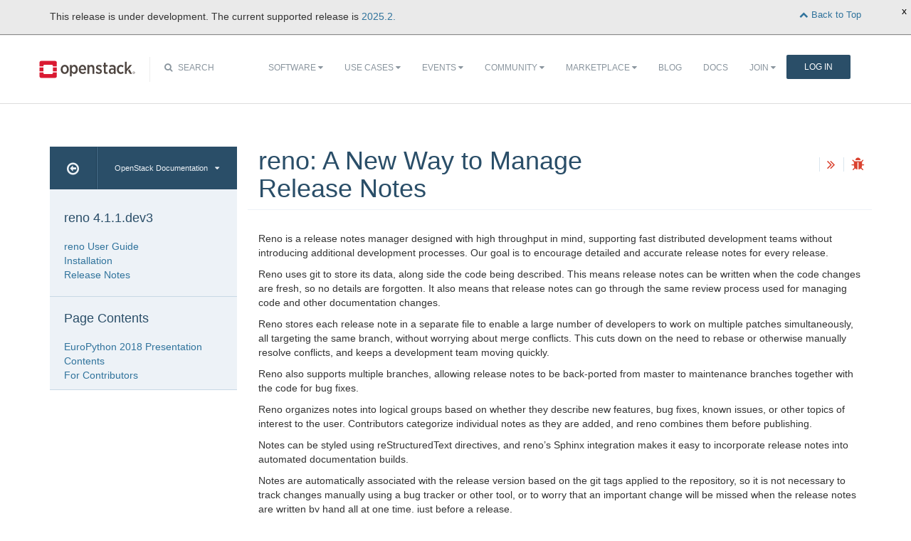

--- FILE ---
content_type: text/html
request_url: https://docs.openstack.org/reno/latest/
body_size: 7202
content:
<!DOCTYPE html>

<html lang="en" data-content_root="./">
  <head>
    <meta charset="utf-8" />
    <meta name="viewport" content="width=device-width, initial-scale=1.0" /><meta name="viewport" content="width=device-width, initial-scale=1" />

    <title>reno: A New Way to Manage Release Notes &#8212; reno 4.1.1.dev3 documentation</title>
    <link rel="stylesheet" type="text/css" href="_static/pygments.css?v=fe63c2af" />
    <link rel="stylesheet" type="text/css" href="_static/basic.css?v=5c69cfe2" />
    <script src="_static/documentation_options.js?v=7b1472fb"></script>
    <script src="_static/doctools.js?v=9bcbadda"></script>
    <script src="_static/sphinx_highlight.js?v=dc90522c"></script>
    <link rel="index" title="Index" href="genindex.html" />
    <link rel="search" title="Search" href="search.html" />
    <link rel="next" title="reno User Guide" href="user/index.html" />
<meta name="viewport" content="width=device-width, initial-scale=1">
<!-- Bootstrap CSS -->
<link href="_static/css/bootstrap.min.css" rel="stylesheet">

<!-- Fonts -->
<link href="_static/css/font-awesome.min.css" rel="stylesheet">

<!-- Custom CSS -->
<link href="_static/css/combined.css" rel="stylesheet">

<!-- Search CSS -->
<link href="_static/css/search.css" rel="stylesheet">

<!-- Pygments CSS -->
<link href="_static/pygments.css" rel="stylesheet">

<!-- HTML5 Shim and Respond.js IE8 support of HTML5 elements and media queries -->
<!-- WARNING: Respond.js doesn't work if you view the page via file:// -->
<!--[if lt IE 9]>
    <script src="https://oss.maxcdn.com/libs/html5shiv/3.7.0/html5shiv.js"></script>
    <script src="https://oss.maxcdn.com/libs/respond.js/1.4.2/respond.min.js"></script>
<![endif]-->

<!-- Google Analytics -->
<script>
(function(i,s,o,g,r,a,m){i['GoogleAnalyticsObject']=r;i[r]=i[r]||function(){
(i[r].q=i[r].q||[]).push(arguments)},i[r].l=1*new Date();a=s.createElement(o),
m=s.getElementsByTagName(o)[0];a.async=1;a.src=g;m.parentNode.insertBefore(a,m)
})(window,document,'script','//www.google-analytics.com/analytics.js','ga');

ga('create', 'UA-17511903-1', 'auto');
ga('send', 'pageview');
</script>
<!-- End Google Analytics -->


  </head><body>

<!-- SOURCE_FILE: https://opendev.org/openstack/reno/src/doc/source/index.rst -->

<script>
    (function (window, document) {
        var loader = function () {
            var script = document.createElement("script"), tag = document.getElementsByTagName("script")[0];
            script.src = "https://search.openstack.org/widget/embed.min.js?t="+Date.now();
            tag.parentNode.insertBefore(script, tag);
        };
        window.addEventListener ? window.addEventListener("load", loader, false) : window.attachEvent("onload", loader);
    })(window, document);
</script>

<nav class="navbar navbar-default" role="navigation">
  <div class="container">
    <!-- Brand and toggle get grouped for better mobile display -->
    <div class="navbar-header">
      <button class="navbar-toggle" data-target="#bs-example-navbar-collapse-1" data-toggle="collapse" type="button">
        <span class="sr-only">Toggle navigation</span>
        <span class="icon-bar"></span>
        <span class="icon-bar"></span>
        <span class="icon-bar"></span>
      </button>
      <div class="brand-wrapper">
        <a class="navbar-brand" href="https://www.openstack.org/"></a>
      </div>
      <div class="search-icon show"><i class="fa fa-search"></i> Search</div></div>
      <div class="collapse navbar-collapse" id="bs-example-navbar-collapse-1">
<div class="search-container tiny">
    <div class="openstack-search-bar" data-baseUrl="search.openstack.org" data-context="docs-openstack"></div>
</div>
      <ul class="nav navbar-nav navbar-main show">
<li class="search-container-mobile">
    <div class="openstack-search-bar" data-baseUrl="search.openstack.org" data-context="docs-openstack"></div>
</li>
        <li> <!--Software -->
          <a href="https://www.openstack.org/software/" class="drop" id="dropdownMenuSoftware">Software <i class="fa fa-caret-down"></i></a>
          <ul class="dropdown-menu" role="menu" aria-labelledby="dropdownMenuSoftware">
            <li role="presentation"><a role="menuitem" tabindex="-1" href="https://www.openstack.org/software/">Overview</a></li>
            <li role="presentation"><a role="menuitem" tabindex="-1" href="https://www.openstack.org/software/project-navigator/openstack-components">OpenStack Components</a></li>
            <li role="presentation"><a role="menuitem" tabindex="-1" href="https://www.openstack.org/software/project-navigator/sdks">SDKs</a></li>
            <li role="presentation"><a role="menuitem" tabindex="-1" href="https://www.openstack.org/software/project-navigator/deployment-tools">Deployment Tools</a></li>
            <li role="presentation"><a role="menuitem" tabindex="-1" href="https://www.openstack.org/assets/software/projectmap/openstack-map.pdf" target="_blank">OpenStack Map</a></li>
            <li role="presentation"><a role="menuitem" tabindex="-1" href="https://www.openstack.org/software/sample-configs/">Sample Configs</a></li>
          </ul>
        </li>
        <li> <!-- Use Cases -->
          <a href="https://www.openstack.org/use-cases/" class="drop" id="dropdownMenuUsers">Use Cases <i class="fa fa-caret-down"></i></a>
          <ul class="dropdown-menu" role="menu" aria-labelledby="dropdownMenuUsers">
            <li role="presentation"><a role="menuitem" tabindex="-1" href="https://www.openstack.org/use-cases/">Users in Production</a></li>
            <li role="presentation" class="divider"></li>
            <li role="presentation"><a role="menuitem" tabindex="-1" href="https://www.openstack.org/use-cases/bare-metal/">Ironic Bare Metal</a></li>
            <li role="presentation"><a role="menuitem" tabindex="-1" href="https://www.openstack.org/use-cases/edge-computing/">Edge Computing</a></li>
            <li role="presentation"><a role="menuitem" tabindex="-1" href="https://www.openstack.org/use-cases/telecoms-and-nfv/">Telecom &amp; NFV</a></li>
            <li role="presentation"><a role="menuitem" tabindex="-1" href="https://www.openstack.org/use-cases/science/">Science and HPC</a></li>
            <li role="presentation"><a role="menuitem" tabindex="-1" href="https://www.openstack.org/use-cases/containers/">Containers</a></li>
            <li role="presentation"><a role="menuitem" tabindex="-1" href="https://www.openstack.org/use-cases/enterprise/">Enterprise</a></li>
            <li role="presentation"><a role="menuitem" tabindex="-1" href="https://www.openstack.org/surveys/landing">User Survey</a></li>
          </ul>
        </li>
        <li> <!-- Events -->
          <a href="https://openinfra.dev/summit" class="drop" id="dropdownMenuEvents">Events <i class="fa fa-caret-down"></i></a>
          <ul class="dropdown-menu" role="menu" aria-labelledby="dropdownMenuEvents">
            <li role="presentation"><a role="menuitem" tabindex="-1" href="https://openinfra.dev/summit">OpenInfra Summit</a></li>
            <li role="presentation"><a role="menuitem" tabindex="-1" href="https://www.openstack.org/ptg/">Project Teams Gathering</a></li>
            <li role="presentation"><a role="menuitem" tabindex="-1" href="https://www.openstack.org/events/opendev-2020/">OpenDev</a></li>
            <li role="presentation"><a role="menuitem" tabindex="-1" href="https://www.openstack.org/events/community-events/">Community Events</a></li>
            <li role="presentation"><a role="menuitem" tabindex="-1" href="https://www.openstack.org/events/openstackdays">OpenStack &amp; OpenInfra Days</a></li>
            <li role="presentation"><a role="menuitem" tabindex="-1" href="https://www.openstack.org/videos/">Summit Videos</a></li>
          </ul>
        </li>
        <li><!-- Community -->
          <a href="https://www.openstack.org/community/" class="drop" id="dropdownMenuCommunity">Community <i class="fa fa-caret-down"></i></a>
          <ul class="dropdown-menu" role="menu" aria-labelledby="dropdownMenuCommunity">
            <li role="presentation"><a role="menuitem" tabindex="-1" href="https://www.openstack.org/community/">Welcome! Start Here</a></li>
            <li role="presentation"><a role="menuitem" tabindex="-1" href="https://www.openstack.org/community/tech-committee">OpenStack Technical Committee</a></li>
            <li role="presentation"><a role="menuitem" tabindex="-1" href="https://www.openstack.org/community/speakers/">Speakers Bureau</a></li>
            <li role="presentation"><a role="menuitem" tabindex="-1" href="http://wiki.openstack.org">OpenStack Wiki</a></li>
            <li role="presentation"><a role="menuitem" tabindex="-1" href="https://www.openstack.org/coa/">Get Certified (COA)</a></li>
            <li role="presentation"><a role="menuitem" tabindex="-1" href="https://www.openstack.org/community/jobs/">Jobs</a></li>
            <li role="presentation"><a role="menuitem" tabindex="-1" href="https://www.openstack.org/marketing/">Marketing Resources</a></li>
            <li role="presentation"><a role="menuitem" tabindex="-1" href="https://www.openstack.org/news/">Community News</a></li>
            <li role="presentation"><a role="menuitem" tabindex="-1" href="http://superuser.openstack.org">Superuser Magazine</a></li>
            <li role="presentation" class="divider"></li>
            <li role="presentation"><a role="menuitem" tabindex="-1" href="https://www.openstack.org/community/supporting-organizations/">OpenInfra Foundation Supporting Organizations</a></li>
            <li role="presentation"><a role="menuitem" tabindex="-1" href="https://openinfra.dev">OpenInfra Foundation</a></li>
          </ul>
        </li>
        <li><!-- Marketplace -->
          <a href="https://www.openstack.org/marketplace/" class="drop" id="dropdownMenuLearn">Marketplace <i class="fa fa-caret-down"></i></a>
          <ul class="dropdown-menu dropdown-hover" role="menu" aria-labelledby="dropdownMenuEvents">
            <li role="presentation"><a role="menuitem" tabindex="-1" href="https://www.openstack.org/marketplace/training/">Training</a></li>
            <li role="presentation"><a role="menuitem" tabindex="-1" href="https://www.openstack.org/marketplace/distros/">Distros &amp; Appliances</a></li>
            <li role="presentation"><a role="menuitem" tabindex="-1" href="https://www.openstack.org/marketplace/public-clouds/">Public Clouds</a></li>
            <li role="presentation"><a role="menuitem" tabindex="-1" href="https://www.openstack.org/marketplace/hosted-private-clouds/">Hosted Private Clouds</a></li>
            <li role="presentation"><a role="menuitem" tabindex="-1" href="https://www.openstack.org/marketplace/remotely-managed-private-clouds/">Remotely Managed Private Clouds</a></li>
            <li role="presentation"><a role="menuitem" tabindex="-1" href="https://www.openstack.org/marketplace/consulting/">Consulting &amp; Integrators</a></li>
            <li role="presentation"><a role="menuitem" tabindex="-1" href="https://www.openstack.org/marketplace/drivers/">Drivers</a></li>
          </ul>
        </li>
        <li><!-- Blog -->
          <a href="https://www.openstack.org/blog/">Blog</a>
        </li>
        <li><!-- Docs -->
          <a href="http://docs.openstack.org/">Docs</a>
        </li>
        <li class="join-nav-section"> <!-- Join -->
          <a href="https://openinfra.dev/join/" id="dropdownMenuJoin">Join <i class="fa fa-caret-down"></i></a>
          <ul class="dropdown-menu dropdown-hover" role="menu" aria-labelledby="dropdownMenuJoin" style="display: none;">
            <li role="presentation"><a role="menuitem" tabindex="-1" href="https://openinfra.dev/join/">Sign up for Foundation Membership</a></li>
            <li role="presentation"><a role="menuitem" tabindex="-1" href="https://openinfra.dev/join/">Sponsor the Foundation</a></li>
            <li role="presentation"><a role="menuitem" tabindex="-1" href="https://openinfra.dev">More about the Foundation</a></li>
          </ul>
        </li>
        <li> <!-- Login -->
          <a href="https://www.openstack.org/Security/login/?BackURL=/home/" class="sign-in-btn">Log In</a>
        </li>
      </ul>
    </div>
  </div>
  <!-- /.container -->
</nav>

    <div class="container docs-book-wrapper">
      <div class="row">
        <div class="col-lg-9 col-md-8 col-sm-8 col-lg-push-3 col-md-push-4 col-sm-push-4">
<div class="row docs-title">
  <div class="col-lg-8">
      <h1>reno: A New Way to Manage Release Notes</h1>
    
  </div>
  <div class="docs-actions">
    
    
    <a href="user/index.html"><i class="fa fa-angle-double-right" data-toggle="tooltip" data-placement="top" title="Next: reno User Guide"></i></a>
    
    <a id="logABugLink1" href="" target="_blank" title="Found an error? Report a bug against this page"><i class="fa fa-bug" data-toggle="tooltip" data-placement="top" title="Report a Bug"></i></a>
    
  </div>
</div>
          <div class="row">
            <div class="col-lg-12">
              <div class="docs-body" role="main">

  <section id="reno-a-new-way-to-manage-release-notes">
<h1>reno: A New Way to Manage Release Notes<a class="headerlink" href="#reno-a-new-way-to-manage-release-notes" title="Link to this heading">¶</a></h1>
<p>Reno is a release notes manager designed with high throughput in mind,
supporting fast distributed development teams without introducing
additional development processes.  Our goal is to encourage detailed
and accurate release notes for every release.</p>
<p>Reno uses git to store its data, along side the code being
described. This means release notes can be written when the code
changes are fresh, so no details are forgotten. It also means that
release notes can go through the same review process used for managing
code and other documentation changes.</p>
<p>Reno stores each release note in a separate file to enable a large
number of developers to work on multiple patches simultaneously, all
targeting the same branch, without worrying about merge
conflicts. This cuts down on the need to rebase or otherwise manually
resolve conflicts, and keeps a development team moving quickly.</p>
<p>Reno also supports multiple branches, allowing release notes to be
back-ported from master to maintenance branches together with the
code for bug fixes.</p>
<p>Reno organizes notes into logical groups based on whether they
describe new features, bug fixes, known issues, or other topics of
interest to the user. Contributors categorize individual notes as they
are added, and reno combines them before publishing.</p>
<p>Notes can be styled using reStructuredText directives, and reno’s
Sphinx integration makes it easy to incorporate release notes into
automated documentation builds.</p>
<p>Notes are automatically associated with the release version based on
the git tags applied to the repository, so it is not necessary to
track changes manually using a bug tracker or other tool, or to worry
that an important change will be missed when the release notes are
written by hand all at one time, just before a release.</p>
<p>Modifications to notes are incorporated when the notes are shown in
their original location in the history. This feature makes it possible
to correct typos or otherwise fix a published release note after a
release is made, but have the new note content associated with the
original version number. Notes also can be deleted, eliminating them
from future documentation builds.</p>
<section id="europython-2018-presentation">
<h2>EuroPython 2018 Presentation<a class="headerlink" href="#europython-2018-presentation" title="Link to this heading">¶</a></h2>
<iframe width="560" height="315"
src="https://www.youtube.com/embed/tEOGJ_h0Lx0" frameborder="0"
allow="autoplay; encrypted-media" allowfullscreen></iframe></section>
<section id="contents">
<h2>Contents<a class="headerlink" href="#contents" title="Link to this heading">¶</a></h2>
<div class="toctree-wrapper compound">
<ul>
<li class="toctree-l1"><a class="reference internal" href="user/index.html">reno User Guide</a><ul>
<li class="toctree-l2"><a class="reference internal" href="user/design.html">Design Constraints and Requirements</a></li>
<li class="toctree-l2"><a class="reference internal" href="user/usage.html">Usage</a></li>
<li class="toctree-l2"><a class="reference internal" href="user/sphinxext.html">Sphinx Extension</a></li>
<li class="toctree-l2"><a class="reference internal" href="user/setuptools.html">Python Packaging Integration</a></li>
<li class="toctree-l2"><a class="reference internal" href="user/examples.html">Examples</a></li>
</ul>
</li>
<li class="toctree-l1"><a class="reference internal" href="install/index.html">Installation</a><ul>
<li class="toctree-l2"><a class="reference internal" href="install/index.html#sphinx-extension">Sphinx Extension</a></li>
</ul>
</li>
<li class="toctree-l1"><a class="reference internal" href="releasenotes/index.html">Release Notes</a><ul>
<li class="toctree-l2"><a class="reference internal" href="releasenotes/index.html#relnotes-4-1-0">4.1.0</a></li>
<li class="toctree-l2"><a class="reference internal" href="releasenotes/index.html#relnotes-4-0-0">4.0.0</a></li>
<li class="toctree-l2"><a class="reference internal" href="releasenotes/index.html#relnotes-3-5-0">3.5.0</a></li>
<li class="toctree-l2"><a class="reference internal" href="releasenotes/index.html#relnotes-3-4-0">3.4.0</a></li>
<li class="toctree-l2"><a class="reference internal" href="releasenotes/index.html#relnotes-3-2-0">3.2.0</a></li>
<li class="toctree-l2"><a class="reference internal" href="releasenotes/index.html#relnotes-3-1-0">3.1.0</a></li>
<li class="toctree-l2"><a class="reference internal" href="releasenotes/index.html#relnotes-3-0-0">3.0.0</a></li>
<li class="toctree-l2"><a class="reference internal" href="releasenotes/index.html#relnotes-2-11-2">2.11.2</a></li>
<li class="toctree-l2"><a class="reference internal" href="releasenotes/index.html#relnotes-2-10-0">2.10.0</a></li>
<li class="toctree-l2"><a class="reference internal" href="releasenotes/index.html#relnotes-2-9-2">2.9.2</a></li>
<li class="toctree-l2"><a class="reference internal" href="releasenotes/index.html#relnotes-2-9-0">2.9.0</a></li>
<li class="toctree-l2"><a class="reference internal" href="releasenotes/index.html#relnotes-2-8-0">2.8.0</a></li>
<li class="toctree-l2"><a class="reference internal" href="releasenotes/index.html#relnotes-2-7-0">2.7.0</a></li>
<li class="toctree-l2"><a class="reference internal" href="releasenotes/index.html#relnotes-2-6-0">2.6.0</a></li>
<li class="toctree-l2"><a class="reference internal" href="releasenotes/index.html#relnotes-2-5-1">2.5.1</a></li>
<li class="toctree-l2"><a class="reference internal" href="releasenotes/index.html#relnotes-2-5-0">2.5.0</a></li>
<li class="toctree-l2"><a class="reference internal" href="releasenotes/index.html#relnotes-2-4-1">2.4.1</a></li>
<li class="toctree-l2"><a class="reference internal" href="releasenotes/index.html#relnotes-2-4-0">2.4.0</a></li>
<li class="toctree-l2"><a class="reference internal" href="releasenotes/index.html#relnotes-2-3-2">2.3.2</a></li>
<li class="toctree-l2"><a class="reference internal" href="releasenotes/index.html#relnotes-2-3-1">2.3.1</a></li>
<li class="toctree-l2"><a class="reference internal" href="releasenotes/index.html#relnotes-2-3-0">2.3.0</a></li>
<li class="toctree-l2"><a class="reference internal" href="releasenotes/index.html#relnotes-2-2-1">2.2.1</a></li>
<li class="toctree-l2"><a class="reference internal" href="releasenotes/index.html#relnotes-2-2-0">2.2.0</a></li>
<li class="toctree-l2"><a class="reference internal" href="releasenotes/index.html#relnotes-2-1-2">2.1.2</a></li>
<li class="toctree-l2"><a class="reference internal" href="releasenotes/index.html#relnotes-2-1-1">2.1.1</a></li>
<li class="toctree-l2"><a class="reference internal" href="releasenotes/index.html#relnotes-2-1-0">2.1.0</a></li>
<li class="toctree-l2"><a class="reference internal" href="releasenotes/index.html#relnotes-2-0-2">2.0.2</a></li>
<li class="toctree-l2"><a class="reference internal" href="releasenotes/index.html#relnotes-2-0-0">2.0.0</a></li>
<li class="toctree-l2"><a class="reference internal" href="releasenotes/index.html#newton-and-earlier">Newton and Earlier</a></li>
</ul>
</li>
</ul>
</div>
</section>
<section id="for-contributors">
<h2>For Contributors<a class="headerlink" href="#for-contributors" title="Link to this heading">¶</a></h2>
<ul>
<li><p>If you are a new contributor to Reno please refer: <a class="reference internal" href="contributor/contributing.html"><span class="doc">So You Want to Contribute…</span></a></p>
<div class="toctree-wrapper compound">
</div>
</li>
</ul>
</section>
</section>


              </div>
            </div>
          </div>
          <div class="docs-actions">
          
          
            <a href="user/index.html"><i class="fa fa-angle-double-right" data-toggle="tooltip" data-placement="top" title="Next: reno User Guide"></i></a>
          
            <a id="logABugLink3" href="" target="_blank" title="Found an error? Report a bug against this page"><i class="fa fa-bug" data-toggle="tooltip" data-placement="top" title="Report a Bug"></i></a>
          
          </div>
          <div class="row docs-byline bottom">
            <div class="docs-updated">this page last updated: 2021-05-17 19:25:00</div>
          </div>
          <div class="row">
            <div class="col-lg-8 col-md-8 col-sm-8 docs-license">
<a href="https://creativecommons.org/licenses/by/3.0/">
 <img src="_static/images/docs/license.png" alt="Creative Commons Attribution 3.0 License"/>
</a>
<p>
 Except where otherwise noted, this document is licensed under
 <a href="https://creativecommons.org/licenses/by/3.0/">Creative Commons
 Attribution 3.0 License</a>. See all <a href="https://www.openstack.org/legal">
 OpenStack Legal Documents</a>.
</p>
            </div>
            <div class="col-lg-4 col-md-4 col-sm-4 docs-actions-wrapper">
            <!-- ID buglinkbottom added so that pre-filled doc bugs
                 are sent to Launchpad projects related to the
                 document -->
              <a href="#" id="logABugLink2" class="docs-footer-actions"><i class="fa fa-bug"></i> found an error? report a bug</a>
            </div>
          </div>
        </div>
<div class="col-lg-3 col-md-4 col-sm-4 col-lg-pull-9 col-md-pull-8 col-sm-pull-8 docs-sidebar">
  <div class="btn-group docs-sidebar-releases">
    <button onclick="location.href='/'" class="btn docs-sidebar-home" data-toggle="tooltip" data-placement="top" title="OpenStack Docs Home"><i class="fa fa-arrow-circle-o-left"></i></button>
<button type="button" data-toggle="dropdown" class="btn docs-sidebar-release-select">OpenStack Documentation<i class="fa fa-caret-down"></i></button>
<ul class="dropdown-menu docs-sidebar-dropdown" role="menu">
  <li role="presentation" class="dropdown-header">Guides</li>
  <li role="presentation"><a role="menuitem" tabindex="-1" href="https://docs.openstack.org/index.html#install-guides">Install Guides</a></li>
  <li role="presentation"><a role="menuitem" tabindex="-1" href="https://docs.openstack.org/index.html#user-guides">User Guides</a></li>
  <li role="presentation"><a role="menuitem" tabindex="-1" href="https://docs.openstack.org/index.html#configuration-guides">Configuration Guides</a></li>
  <li role="presentation"><a role="menuitem" tabindex="-1" href="https://docs.openstack.org/index.html#ops-and-admin-guides">Operations and Administration Guides</a></li>
  <li role="presentation"><a role="menuitem" tabindex="-1" href="https://docs.openstack.org/index.html#api-guides">API Guides</a></li>
  <li role="presentation"><a role="menuitem" tabindex="-1" href="https://docs.openstack.org/index.html#contributor-guides">Contributor Guides</a></li>
  <li role="presentation" class="dropdown-header">Languages</li>
  <li role="presentation"><a role="menuitem" tabindex="-1" href="https://docs.openstack.org/de/">Deutsch (German)</a></li>
  <li role="presentation"><a role="menuitem" tabindex="-1" href="https://docs.openstack.org/fr/">Français (French)</a></li>
  <li role="presentation"><a role="menuitem" tabindex="-1" href="https://docs.openstack.org/id/">Bahasa Indonesia (Indonesian)</a></li>
  <li role="presentation"><a role="menuitem" tabindex="-1" href="https://docs.openstack.org/it/">Italiano (Italian)</a></li>
  <li role="presentation"><a role="menuitem" tabindex="-1" href="https://docs.openstack.org/ja/">日本語 (Japanese)</a></li>
  <li role="presentation"><a role="menuitem" tabindex="-1" href="https://docs.openstack.org/ko_KR/">한국어 (Korean)</a></li>
  <li role="presentation"><a role="menuitem" tabindex="-1" href="https://docs.openstack.org/pt_BR/">Português (Portuguese)</a></li>
  <li role="presentation"><a role="menuitem" tabindex="-1" href="https://docs.openstack.org/tr_TR/">Türkçe (Türkiye)</a></li>
  <li role="presentation"><a role="menuitem" tabindex="-1" href="https://docs.openstack.org/zh_CN/">简体中文 (Simplified Chinese)</a></li>
</ul>
  </div>
  <div class="docs-sidebar-toc">
    <div class="docs-sidebar-section" id="table-of-contents">
      <a href="#" class="docs-sidebar-section-title"><h4>reno 4.1.1.dev3</h4></a>
      <ul>
<li class="toctree-l1"><a class="reference internal" href="user/index.html">reno User Guide</a></li>
<li class="toctree-l1"><a class="reference internal" href="install/index.html">Installation</a></li>
<li class="toctree-l1"><a class="reference internal" href="releasenotes/index.html">Release Notes</a></li>
</ul>

    </div>

  <div class="docs-sidebar-toc">
    <div class="docs-sidebar-section" id="local-table-of-contents">
      <h4 class="docs-sidebar-section-title">Page Contents</h4>
      <ul>
<li><a class="reference internal" href="#">reno: A New Way to Manage Release Notes</a><ul>
<li><a class="reference internal" href="#europython-2018-presentation">EuroPython 2018 Presentation</a></li>
<li><a class="reference internal" href="#contents">Contents</a></li>
<li><a class="reference internal" href="#for-contributors">For Contributors</a></li>
</ul>
</li>
</ul>

    </div>
  </div>
  </div>
</div>
      </div>
    </div>
<footer>
  <div class="container">
    <div class="row footer-links">
      <div class="col-lg-2 col-sm-2">
        <h3>OpenStack</h3>
        <ul>
          <li><a href="https://www.openstack.org/software/project-navigator/">Projects</a></li>
          <li><a href="https://security.openstack.org/">OpenStack Security</a></li>
          <li><a href="https://openstack.org/blog/">Blog</a></li>
          <li><a href="https://openstack.org/news/">News</a></li>
        </ul>
      </div>
      <div class="col-lg-2 col-sm-2">
        <h3>Community</h3>
        <ul>
          <li><a href="https://www.meetup.com/pro/openinfradev/">User Groups</a></li>
          <li><a href="https://openstack.org/community/events/">Events</a></li>
          <li><a href="https://openstack.org/community/jobs/">Jobs</a></li>
          <li><a href="https://openinfra.dev/members/">Companies</a></li>
          <li><a href="https://docs.openstack.org/contributors">Contribute</a></li>
        </ul>
      </div>
      <div class="col-lg-2 col-sm-2">
        <h3>Documentation</h3>
        <ul>
          <li><a href="https://docs.openstack.org">OpenStack Manuals</a></li>
          <li><a href="https://openstack.org/software/start/">Getting Started</a></li>
          <li><a href="https://developer.openstack.org">API Documentation</a></li>
          <li><a href="https://wiki.openstack.org">Wiki</a></li>
        </ul>
      </div>
      <div class="col-lg-2 col-sm-2">
        <h3>Branding &amp; Legal</h3>
        <ul>
          <li><a href="https://openinfra.dev/legal">Legal Docs</a></li>
          <li><a href="https://openstack.org/brand/">Logos &amp; Guidelines</a></li>
          <li><a href="https://openinfra.dev/legal/trademark-policy">Trademark Policy</a></li>
          <li><a href="https://openinfra.dev/privacy-policy">Privacy Policy</a></li>
          <li><a href="https://docs.openstack.org/contributors/common/setup-gerrit.html#individual-contributor-license-agreement">OpenInfra CLA</a></li>
        </ul>
      </div>
      <div class="col-lg-4 col-sm-4">
        <h3>Stay In Touch</h3>
        <a href="https://twitter.com/OpenStack" target="_blank" class="social-icons footer-twitter"></a>
        <a href="https://www.facebook.com/openinfradev" target="_blank" class="social-icons footer-facebook"></a>
        <a href="https://www.linkedin.com/company/open-infrastructure-foundation" target="_blank" class="social-icons footer-linkedin"></a>
        <a href="https://www.youtube.com/user/OpenStackFoundation" target="_blank" class="social-icons footer-youtube"></a>
        <p class="fine-print">
          The OpenStack project is provided under the
          <a href="https://www.apache.org/licenses/LICENSE-2.0">Apache 2.0 license</a>. Docs.openstack.org is powered by
          <a href="https://rackspace.com" target="_blank">Rackspace Cloud Computing</a>.
        </p>
      </div>
    </div>
  </div>
</footer>
<!-- jQuery -->
<script src="_static/js/jquery-3.2.1.min.js"></script>

<!-- Bootstrap JavaScript -->
<script src="_static/js/bootstrap.min.js"></script>

<!-- The rest of the JS -->
<script src="_static/js/navigation.js"></script>

<!-- Docs JS -->
<script src="_static/js/docs.js"></script>

<!-- Javascript for page -->
<script>
  /* Build a description of this page including SHA, source location on git
   * repo, build time and the project's launchpad bug tag. Set the HREF of the
   * bug buttons
   */
    var lineFeed = "%0A";
    var gitURL = "Source: Can't derive source file URL";

    /* there have been cases where "pagename" wasn't set; better check for it */
    /* "giturl" is the URL of the source file on Git and is auto-generated by
     * openstackdocstheme.
     *
     * "pagename" is a standard sphinx parameter containing the name of
     * the source file, without extension.
     */

    var sourceFile = "index" + ".rst";
    gitURL = "Source: https://opendev.org/openstack/reno/src/doc/source" + "/" + sourceFile;

    /* gitsha, project and bug_tag rely on variables in conf.py */
    var gitSha = "SHA: 9d51b021d185521878d2685c9704d79301928625";
    var repositoryName = "openstack/reno";
    var bugProject = "openstack/reno";
    var bugTitle = "reno: A New Way to Manage Release Notes in reno";
    var fieldTags = "";
    var useStoryboard = "True";

    /* "last_updated" is the build date and time. It relies on the
       conf.py variable "html_last_updated_fmt", which should include
       year/month/day as well as hours and minutes                   */
    var buildstring = "Release: 4.1.1.dev3 on 2021-05-17 19:25:00";

    var fieldComment = encodeURI(buildstring) +
                       lineFeed + encodeURI(gitSha) +
                       lineFeed + encodeURI(gitURL) ;

    logABug(bugTitle, bugProject, fieldComment, fieldTags, repositoryName, useStoryboard);
</script>


<script>
    $(document).ready(function(){

          $.ajax({
            context: this,
            dataType : "html",
            url : "https://docs.openstack.org/latest/badge.html",
            success : function(results) {
                $('#deprecated-badge-container').html(results);
            }
        });
    });
</script>
<div id="deprecated-badge-container"></div>

  </body>
</html>

--- FILE ---
content_type: text/javascript
request_url: https://docs.openstack.org/reno/latest/_static/doctools.js?v=9bcbadda
body_size: 1561
content:
/*
 * Base JavaScript utilities for all Sphinx HTML documentation.
 */
"use strict";

const BLACKLISTED_KEY_CONTROL_ELEMENTS = new Set([
  "TEXTAREA",
  "INPUT",
  "SELECT",
  "BUTTON",
]);

const _ready = (callback) => {
  if (document.readyState !== "loading") {
    callback();
  } else {
    document.addEventListener("DOMContentLoaded", callback);
  }
};

/**
 * Small JavaScript module for the documentation.
 */
const Documentation = {
  init: () => {
    Documentation.initDomainIndexTable();
    Documentation.initOnKeyListeners();
  },

  /**
   * i18n support
   */
  TRANSLATIONS: {},
  PLURAL_EXPR: (n) => (n === 1 ? 0 : 1),
  LOCALE: "unknown",

  // gettext and ngettext don't access this so that the functions
  // can safely bound to a different name (_ = Documentation.gettext)
  gettext: (string) => {
    const translated = Documentation.TRANSLATIONS[string];
    switch (typeof translated) {
      case "undefined":
        return string; // no translation
      case "string":
        return translated; // translation exists
      default:
        return translated[0]; // (singular, plural) translation tuple exists
    }
  },

  ngettext: (singular, plural, n) => {
    const translated = Documentation.TRANSLATIONS[singular];
    if (typeof translated !== "undefined")
      return translated[Documentation.PLURAL_EXPR(n)];
    return n === 1 ? singular : plural;
  },

  addTranslations: (catalog) => {
    Object.assign(Documentation.TRANSLATIONS, catalog.messages);
    Documentation.PLURAL_EXPR = new Function(
      "n",
      `return (${catalog.plural_expr})`
    );
    Documentation.LOCALE = catalog.locale;
  },

  /**
   * helper function to focus on search bar
   */
  focusSearchBar: () => {
    document.querySelectorAll("input[name=q]")[0]?.focus();
  },

  /**
   * Initialise the domain index toggle buttons
   */
  initDomainIndexTable: () => {
    const toggler = (el) => {
      const idNumber = el.id.substr(7);
      const toggledRows = document.querySelectorAll(`tr.cg-${idNumber}`);
      if (el.src.substr(-9) === "minus.png") {
        el.src = `${el.src.substr(0, el.src.length - 9)}plus.png`;
        toggledRows.forEach((el) => (el.style.display = "none"));
      } else {
        el.src = `${el.src.substr(0, el.src.length - 8)}minus.png`;
        toggledRows.forEach((el) => (el.style.display = ""));
      }
    };

    const togglerElements = document.querySelectorAll("img.toggler");
    togglerElements.forEach((el) =>
      el.addEventListener("click", (event) => toggler(event.currentTarget))
    );
    togglerElements.forEach((el) => (el.style.display = ""));
    if (DOCUMENTATION_OPTIONS.COLLAPSE_INDEX) togglerElements.forEach(toggler);
  },

  initOnKeyListeners: () => {
    // only install a listener if it is really needed
    if (
      !DOCUMENTATION_OPTIONS.NAVIGATION_WITH_KEYS &&
      !DOCUMENTATION_OPTIONS.ENABLE_SEARCH_SHORTCUTS
    )
      return;

    document.addEventListener("keydown", (event) => {
      // bail for input elements
      if (BLACKLISTED_KEY_CONTROL_ELEMENTS.has(document.activeElement.tagName)) return;
      // bail with special keys
      if (event.altKey || event.ctrlKey || event.metaKey) return;

      if (!event.shiftKey) {
        switch (event.key) {
          case "ArrowLeft":
            if (!DOCUMENTATION_OPTIONS.NAVIGATION_WITH_KEYS) break;

            const prevLink = document.querySelector('link[rel="prev"]');
            if (prevLink && prevLink.href) {
              window.location.href = prevLink.href;
              event.preventDefault();
            }
            break;
          case "ArrowRight":
            if (!DOCUMENTATION_OPTIONS.NAVIGATION_WITH_KEYS) break;

            const nextLink = document.querySelector('link[rel="next"]');
            if (nextLink && nextLink.href) {
              window.location.href = nextLink.href;
              event.preventDefault();
            }
            break;
        }
      }

      // some keyboard layouts may need Shift to get /
      switch (event.key) {
        case "/":
          if (!DOCUMENTATION_OPTIONS.ENABLE_SEARCH_SHORTCUTS) break;
          Documentation.focusSearchBar();
          event.preventDefault();
      }
    });
  },
};

// quick alias for translations
const _ = Documentation.gettext;

_ready(Documentation.init);
